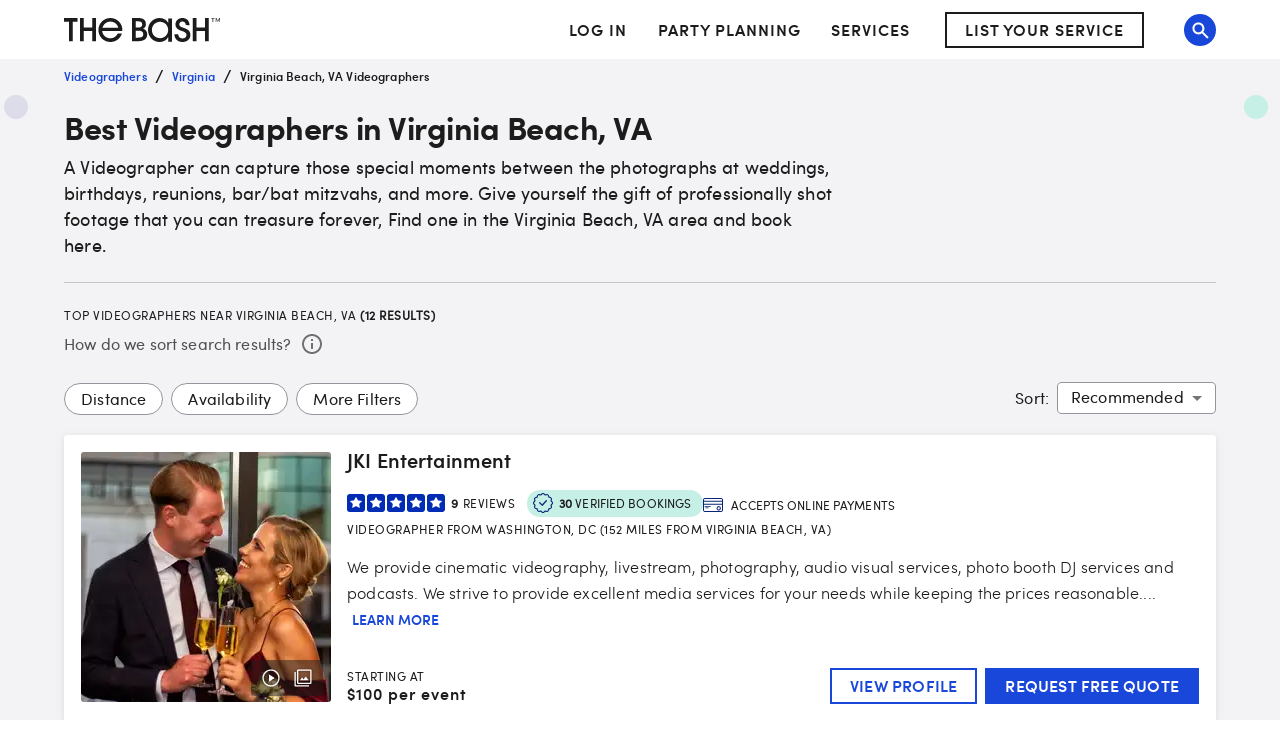

--- FILE ---
content_type: application/javascript; charset=UTF-8
request_url: https://www.thebash.com/_next/static/chunks/6253-0716a923617c7d51.js
body_size: 2074
content:
(self.webpackChunk_N_E=self.webpackChunk_N_E||[]).push([[6253],{94048:function(e,t,n){"use strict";var r=n(67294),m=n(45697),i=n.n(m);let o=({data:e})=>r.createElement("script",{type:"application/ld+json",dangerouslySetInnerHTML:{__html:JSON.stringify(e,null,4)}});o.propTypes={data:i().oneOfType([i().arrayOf(i().object),i().shape({})]).isRequired},t.Z=o},73974:function(e,t,n){"use strict";var r=n(67294),m=n(45697),i=n.n(m),o=n(77527),u=n(90642);let s=(0,n(70917).F4)({"0%":{boxShadow:"0 -3em 0 0.2em, 2em -2em 0 0em, 3em 0 0 -1em, 2em 2em 0 -1em, 0 3em 0 -1em, -2em 2em 0 -1em, -3em 0 0 -1em, -2em -2em 0 0"},"100%":{boxShadow:"0 -3em 0 0.2em, 2em -2em 0 0em, 3em 0 0 -1em, 2em 2em 0 -1em, 0 3em 0 -1em, -2em 2em 0 -1em, -3em 0 0 -1em, -2em -2em 0 0"},"12.5%":{boxShadow:"0 -3em 0 0, 2em -2em 0 0.2em, 3em 0 0 0, 2em 2em 0 -1em, 0 3em 0 -1em, -2em 2em 0 -1em, -3em 0 0 -1em, -2em -2em 0 -1em"},"25%":{boxShadow:"0 -3em 0 -0.5em, 2em -2em 0 0, 3em 0 0 0.2em, 2em 2em 0 0, 0 3em 0 -1em, -2em 2em 0 -1em, -3em 0 0 -1em, -2em -2em 0 -1em"},"37.5%":{boxShadow:"0 -3em 0 -1em, 2em -2em 0 -1em, 3em 0em 0 0, 2em 2em 0 0.2em, 0 3em 0 0em, -2em 2em 0 -1em, -3em 0em 0 -1em, -2em -2em 0 -1em"},"50%":{boxShadow:"0 -3em 0 -1em, 2em -2em 0 -1em, 3em 0 0 -1em, 2em 2em 0 0em, 0 3em 0 0.2em, -2em 2em 0 0, -3em 0em 0 -1em, -2em -2em 0 -1em"},"62.5%":{boxShadow:"0 -3em 0 -1em, 2em -2em 0 -1em, 3em 0 0 -1em, 2em 2em 0 -1em, 0 3em 0 0, -2em 2em 0 0.2em, -3em 0 0 0, -2em -2em 0 -1em"},"75%":{boxShadow:"0em -3em 0 -1em, 2em -2em 0 -1em, 3em 0em 0 -1em, 2em 2em 0 -1em, 0 3em 0 -1em, -2em 2em 0 0, -3em 0em 0 0.2em, -2em -2em 0 0"},"87.5%":{boxShadow:"0em -3em 0 0, 2em -2em 0 -1em, 3em 0 0 -1em, 2em 2em 0 -1em, 0 3em 0 -1em, -2em 2em 0 0, -3em 0em 0 0, -2em -2em 0 0.2em"}}),c=(0,o.ZP)(u.Z)(({theme:e,...t})=>({animation:`${s} 1.3s infinite linear`,borderRadius:"50%",color:t.dark?e.palette.blue[200]:e.palette.blue[300],fontSize:t.inline?4:13,height:t.inline?4:10,width:t.inline?4:10,margin:t.inline?"0 0 0 25px":"100px auto",position:"relative",textIndent:"-9999em",transform:"translateZ(0)",display:t.inline?"inline-block":"block"})),l=e=>{let{dark:t,inline:n,sx:m}=e;return r.createElement(c,{dark:t,inline:n,sx:m})};l.propTypes={dark:i().bool,inline:i().bool,sx:i().oneOfType([i().shape({}),i().func])},l.defaultProps={dark:!1,inline:!1,sx:{}},t.Z=l},95639:function(e,t,n){"use strict";var r=n(64836);t.Z=void 0;var m=r(n(33651)),i=n(85893),o=(0,m.default)((0,i.jsx)("path",{d:"M19 6.41 17.59 5 12 10.59 6.41 5 5 6.41 10.59 12 5 17.59 6.41 19 12 13.41 17.59 19 19 17.59 13.41 12z"}),"Close");t.Z=o},33651:function(e,t,n){"use strict";Object.defineProperty(t,"__esModule",{value:!0}),Object.defineProperty(t,"default",{enumerable:!0,get:function(){return r.createSvgIcon}});var r=n(83211)},66048:function(e,t,n){"use strict";var r=n(49064);t.Z=r.Z},83211:function(e,t,n){"use strict";n.r(t),n.d(t,{capitalize:function(){return m.Z},createChainedFunction:function(){return i.Z},createSvgIcon:function(){return o.Z},debounce:function(){return u.Z},deprecatedPropType:function(){return s},isMuiElement:function(){return c.Z},ownerDocument:function(){return l.Z},ownerWindow:function(){return a.Z},requirePropFactory:function(){return f},setRef:function(){return d},unstable_ClassNameGenerator:function(){return y},unstable_useEnhancedEffect:function(){return p.Z},unstable_useId:function(){return h.Z},unsupportedProp:function(){return b},useControlled:function(){return v.Z},useEventCallback:function(){return g.Z},useForkRef:function(){return Z.Z},useIsFocusVisible:function(){return w.Z}});var r=n(37078),m=n(66643),i=n(66048),o=n(30139),u=n(27876),s=function(e,t){return()=>null},c=n(24493),l=n(83772),a=n(51520),f=function(e,t){return()=>null},d=n(7960).Z,p=n(27229),h=n(42783),b=function(e,t,n,r,m){return null},v=n(85206),g=n(30403),Z=n(7491),w=n(43300);let y={configure:e=>{r.Z.configure(e)}}},42783:function(e,t,n){"use strict";var r=n(57579);t.Z=r.Z},64836:function(e){e.exports=function(e){return e&&e.__esModule?e:{default:e}},e.exports.__esModule=!0,e.exports.default=e.exports},97650:function(e,t,n){"use strict";let r;n.d(t,{YD:function(){return s}});var m=n(67294);let i=new Map,o=new WeakMap,u=0;function s({threshold:e,delay:t,trackVisibility:n,rootMargin:s,root:c,triggerOnce:l,skip:a,initialInView:f,fallbackInView:d,onChange:p}={}){var h;let[b,v]=m.useState(null),g=m.useRef(),[Z,w]=m.useState({inView:!!f,entry:void 0});g.current=p,m.useEffect(()=>{if(a||!b)return;let m=function(e,t,n={},m=r){if(void 0===window.IntersectionObserver&&void 0!==m){let r=e.getBoundingClientRect();return t(m,{isIntersecting:m,target:e,intersectionRatio:"number"==typeof n.threshold?n.threshold:0,time:0,boundingClientRect:r,intersectionRect:r,rootBounds:r}),()=>{}}let{id:s,observer:c,elements:l}=function(e){let t=Object.keys(e).sort().filter(t=>void 0!==e[t]).map(t=>{var n;return`${t}_${"root"===t?(n=e.root)?(o.has(n)||(u+=1,o.set(n,u.toString())),o.get(n)):"0":e[t]}`}).toString(),n=i.get(t);if(!n){let r;let m=new Map,o=new IntersectionObserver(t=>{t.forEach(t=>{var n;let i=t.isIntersecting&&r.some(e=>t.intersectionRatio>=e);e.trackVisibility&&void 0===t.isVisible&&(t.isVisible=i),null==(n=m.get(t.target))||n.forEach(e=>{e(i,t)})})},e);r=o.thresholds||(Array.isArray(e.threshold)?e.threshold:[e.threshold||0]),n={id:t,observer:o,elements:m},i.set(t,n)}return n}(n),a=l.get(e)||[];return l.has(e)||l.set(e,a),a.push(t),c.observe(e),function(){a.splice(a.indexOf(t),1),0===a.length&&(l.delete(e),c.unobserve(e)),0===l.size&&(c.disconnect(),i.delete(s))}}(b,(e,t)=>{w({inView:e,entry:t}),g.current&&g.current(e,t),t.isIntersecting&&l&&m&&(m(),m=void 0)},{root:c,rootMargin:s,threshold:e,trackVisibility:n,delay:t},d);return()=>{m&&m()}},[Array.isArray(e)?e.toString():e,b,c,s,l,a,n,d,t]);let y=null==(h=Z.entry)?void 0:h.target;m.useEffect(()=>{b||!y||l||a||w({inView:!!f,entry:void 0})},[b,y,l,a,f]);let x=[v,Z.inView,Z.entry];return x.ref=x[0],x.inView=x[1],x.entry=x[2],x}}}]);
//# sourceMappingURL=6253-0716a923617c7d51.js.map